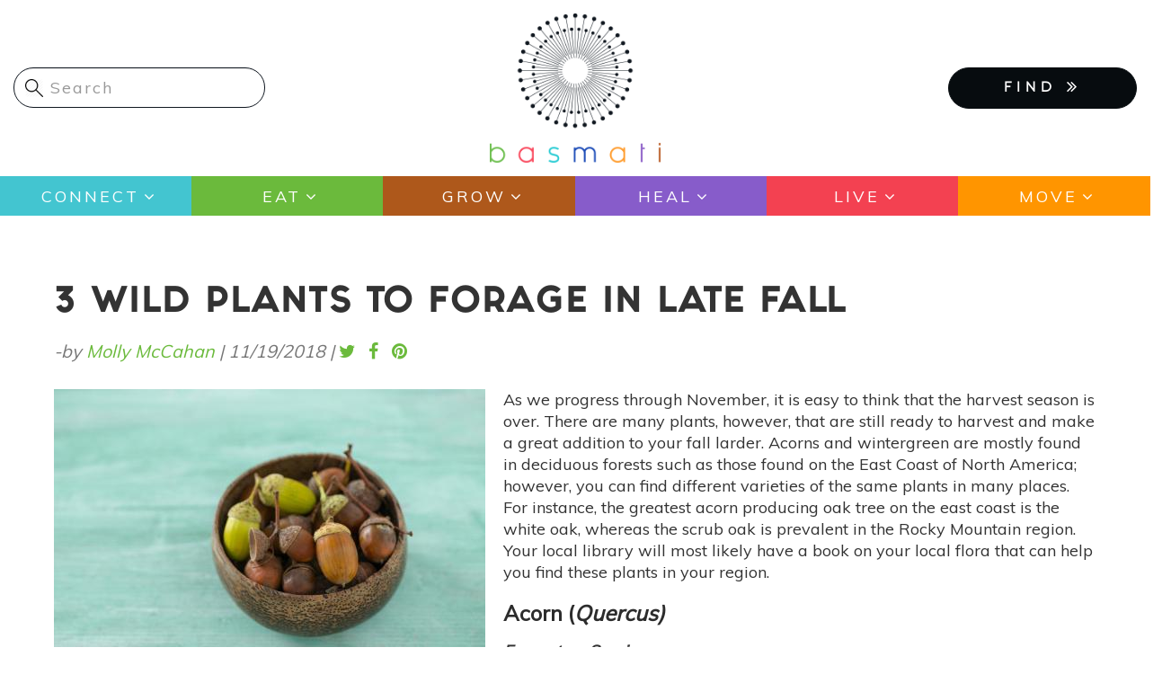

--- FILE ---
content_type: text/html; charset=UTF-8
request_url: https://basmati.com/2018/11/19/3-wild-plants-forage-late-fall
body_size: 15108
content:




<!-- THEME DEBUG -->
<!-- THEME HOOK: 'html' -->
<!-- FILE NAME SUGGESTIONS:
   ▪️ html--node--3333.html.twig
   ▪️ html--node--%.html.twig
   ▪️ html--node.html.twig
   ✅ html.html.twig
-->
<!-- 💡 BEGIN CUSTOM TEMPLATE OUTPUT from 'themes/custom/basmati/templates/system/html.html.twig' -->
<!DOCTYPE html>
<html  lang="en" dir="ltr">
  <head>
    <meta charset="utf-8" />
<script async src="https://www.googletagmanager.com/gtag/js?id=UA-74951258-1"></script>
<script>window.dataLayer = window.dataLayer || [];function gtag(){dataLayer.push(arguments)};gtag("js", new Date());gtag("set", "developer_id.dMDhkMT", true);gtag("config", "UA-74951258-1", {"groups":"default","anonymize_ip":true,"page_placeholder":"PLACEHOLDER_page_path","allow_ad_personalization_signals":false});</script>
<meta name="Generator" content="Drupal 10 (https://www.drupal.org); Commerce 2" />
<meta name="MobileOptimized" content="width" />
<meta name="HandheldFriendly" content="true" />
<meta name="viewport" content="width=device-width, initial-scale=1.0" />
<link rel="icon" href="/themes/custom/basmati/favicon.ico" type="image/vnd.microsoft.icon" />
<link rel="canonical" href="https://basmati.com/2018/11/19/3-wild-plants-forage-late-fall" />
<link rel="shortlink" href="https://basmati.com/node/3333" />

    <title>3 Wild Plants To Forage In Late Fall | Basmati</title>
    <link href="https://fonts.googleapis.com/css?family=Muli" rel="stylesheet"> 
    <link href="https://fonts.googleapis.com/css?family=Gravitas+One" rel="stylesheet">
    <link href="https://basmati.com/sites/all/themes/basmati/css/fonts.css" rel="stylesheet">
    <link rel="stylesheet" href="https://cdnjs.cloudflare.com/ajax/libs/chosen/1.5.1/chosen.min.css">
    <link rel="stylesheet" media="all" href="/core/misc/components/progress.module.css?ss7zpy" />
<link rel="stylesheet" media="all" href="/core/misc/components/ajax-progress.module.css?ss7zpy" />
<link rel="stylesheet" media="all" href="/core/modules/system/css/components/align.module.css?ss7zpy" />
<link rel="stylesheet" media="all" href="/core/modules/system/css/components/fieldgroup.module.css?ss7zpy" />
<link rel="stylesheet" media="all" href="/core/modules/system/css/components/container-inline.module.css?ss7zpy" />
<link rel="stylesheet" media="all" href="/core/modules/system/css/components/clearfix.module.css?ss7zpy" />
<link rel="stylesheet" media="all" href="/core/modules/system/css/components/details.module.css?ss7zpy" />
<link rel="stylesheet" media="all" href="/core/modules/system/css/components/hidden.module.css?ss7zpy" />
<link rel="stylesheet" media="all" href="/core/modules/system/css/components/item-list.module.css?ss7zpy" />
<link rel="stylesheet" media="all" href="/core/modules/system/css/components/js.module.css?ss7zpy" />
<link rel="stylesheet" media="all" href="/core/modules/system/css/components/nowrap.module.css?ss7zpy" />
<link rel="stylesheet" media="all" href="/core/modules/system/css/components/position-container.module.css?ss7zpy" />
<link rel="stylesheet" media="all" href="/core/modules/system/css/components/reset-appearance.module.css?ss7zpy" />
<link rel="stylesheet" media="all" href="/core/modules/system/css/components/resize.module.css?ss7zpy" />
<link rel="stylesheet" media="all" href="/core/modules/system/css/components/system-status-counter.css?ss7zpy" />
<link rel="stylesheet" media="all" href="/core/modules/system/css/components/system-status-report-counters.css?ss7zpy" />
<link rel="stylesheet" media="all" href="/core/modules/system/css/components/system-status-report-general-info.css?ss7zpy" />
<link rel="stylesheet" media="all" href="/core/modules/system/css/components/tablesort.module.css?ss7zpy" />
<link rel="stylesheet" media="all" href="/core/modules/views/css/views.module.css?ss7zpy" />
<link rel="stylesheet" media="all" href="/modules/contrib/colorbox/styles/default/colorbox_style.css?ss7zpy" />
<link rel="stylesheet" media="all" href="/modules/contrib/webform/modules/webform_bootstrap/css/webform_bootstrap.css?ss7zpy" />
<link rel="stylesheet" media="all" href="https://cdn.jsdelivr.net/npm/entreprise7pro-bootstrap@3.4.4/dist/css/bootstrap.css" integrity="sha256-oIKN8wJxs91dJwiCIX3nERmgGS27tDFdAG5Xh2xK9n8=" crossorigin="anonymous" />
<link rel="stylesheet" media="all" href="https://cdn.jsdelivr.net/npm/@unicorn-fail/drupal-bootstrap-styles@0.0.2/dist/3.1.1/7.x-3.x/drupal-bootstrap.css" integrity="sha512-ys0R7vWvMqi0PjJvf7827YdAhjeAfzLA3DHX0gE/sPUYqbN/sxO6JFzZLvc/wazhj5utAy7rECg1qXQKIEZOfA==" crossorigin="anonymous" />
<link rel="stylesheet" media="all" href="https://cdn.jsdelivr.net/npm/@unicorn-fail/drupal-bootstrap-styles@0.0.2/dist/3.1.1/8.x-3.x/drupal-bootstrap.css" integrity="sha512-ixuOBF5SPFLXivQ0U4/J9sQbZ7ZjmBzciWMBNUEudf6sUJ6ph2zwkpFkoUrB0oUy37lxP4byyHasSpA4rZJSKg==" crossorigin="anonymous" />
<link rel="stylesheet" media="all" href="https://cdn.jsdelivr.net/npm/@unicorn-fail/drupal-bootstrap-styles@0.0.2/dist/3.2.0/7.x-3.x/drupal-bootstrap.css" integrity="sha512-MiCziWBODHzeWsTWg4TMsfyWWoMltpBKnf5Pf5QUH9CXKIVeGpEsHZZ4NiWaJdgqpDzU/ahNWaW80U1ZX99eKw==" crossorigin="anonymous" />
<link rel="stylesheet" media="all" href="https://cdn.jsdelivr.net/npm/@unicorn-fail/drupal-bootstrap-styles@0.0.2/dist/3.2.0/8.x-3.x/drupal-bootstrap.css" integrity="sha512-US+XMOdYSqB2lE8RSbDjBb/r6eTTAv7ydpztf8B7hIWSlwvzQDdaAGun5M4a6GRjCz+BIZ6G43l+UolR+gfLFQ==" crossorigin="anonymous" />
<link rel="stylesheet" media="all" href="https://cdn.jsdelivr.net/npm/@unicorn-fail/drupal-bootstrap-styles@0.0.2/dist/3.3.1/7.x-3.x/drupal-bootstrap.css" integrity="sha512-3gQUt+MI1o8v7eEveRmZzYx6fsIUJ6bRfBLMaUTzdmNQ/1vTWLpNPf13Tcrf7gQ9iHy9A9QjXKxRGoXEeiQnPA==" crossorigin="anonymous" />
<link rel="stylesheet" media="all" href="https://cdn.jsdelivr.net/npm/@unicorn-fail/drupal-bootstrap-styles@0.0.2/dist/3.3.1/8.x-3.x/drupal-bootstrap.css" integrity="sha512-AwNfHm/YKv4l+2rhi0JPat+4xVObtH6WDxFpUnGXkkNEds3OSnCNBSL9Ygd/jQj1QkmHgod9F5seqLErhbQ6/Q==" crossorigin="anonymous" />
<link rel="stylesheet" media="all" href="https://cdn.jsdelivr.net/npm/@unicorn-fail/drupal-bootstrap-styles@0.0.2/dist/3.4.0/8.x-3.x/drupal-bootstrap.css" integrity="sha512-j4mdyNbQqqp+6Q/HtootpbGoc2ZX0C/ktbXnauPFEz7A457PB6le79qasOBVcrSrOBtGAm0aVU2SOKFzBl6RhA==" crossorigin="anonymous" />
<link rel="stylesheet" media="all" href="/themes/custom/basmati/css/font-awesome.min.css?ss7zpy" />
<link rel="stylesheet" media="all" href="/themes/custom/basmati/css/fonts.css?ss7zpy" />
<link rel="stylesheet" media="all" href="/themes/custom/basmati/css/global.css?ss7zpy" />
<link rel="stylesheet" media="all" href="/themes/custom/basmati/css/style.css?ss7zpy" />

    
        
    <!-- Global site tag (gtag.js) - AdWords: 827376869 -->
    <script async src="https://www.googletagmanager.com/gtag/js?id=AW-827376869"></script>
    <script>
      window.dataLayer = window.dataLayer || [];
      function gtag(){dataLayer.push(arguments);}
      gtag('js', new Date());
      gtag('config', 'AW-827376869');
    </script>

  </head>
  <body class="page-node-3333 path-node page-node-type-article navbar-is-static-top has-glyphicons">
    <!-- Google Tag Manager (noscript) -->
    <noscript><iframe src="https://www.googletagmanager.com/ns.html?id=AW-827376869"
    height="0" width="0" style="display:none;visibility:hidden"></iframe>
    </noscript>
    <!-- End Google Tag Manager (noscript) -->
    <!-- Facebook Pixel Code -->
    <script>
      !function(f,b,e,v,n,t,s)
      {if(f.fbq)return;n=f.fbq=function(){n.callMethod?
      n.callMethod.apply(n,arguments):n.queue.push(arguments)};
      if(!f._fbq)f._fbq=n;n.push=n;n.loaded=!0;n.version='2.0';
      n.queue=[];t=b.createElement(e);t.async=!0;
      t.src=v;s=b.getElementsByTagName(e)[0];
      s.parentNode.insertBefore(t,s)}(window, document,'script',
      'https://connect.facebook.net/en_US/fbevents.js');
      fbq('init', '277585449657891'); 
      fbq('track', 'PageView');
    </script>
    <noscript><img height="1" width="1" style="display:none" src="https://www.facebook.com/tr?id=277585449657891&ev=PageView&noscript=1" /></noscript>
    <!-- End Facebook Pixel Code -->

    <a href="#main-content" class="visually-hidden focusable skip-link">
      Skip to main content
    </a>
    
    

<!-- THEME DEBUG -->
<!-- THEME HOOK: 'off_canvas_page_wrapper' -->
<!-- BEGIN OUTPUT from 'core/modules/system/templates/off-canvas-page-wrapper.html.twig' -->
  <div class="dialog-off-canvas-main-canvas" data-off-canvas-main-canvas>
    

<!-- THEME DEBUG -->
<!-- THEME HOOK: 'page' -->
<!-- FILE NAME SUGGESTIONS:
   ▪️ page--node--3333.html.twig
   ▪️ page--node--%.html.twig
   ▪️ page--node.html.twig
   ✅ page.html.twig
-->
<!-- 💡 BEGIN CUSTOM TEMPLATE OUTPUT from 'themes/custom/basmati/templates/system/page.html.twig' -->
          <header class="navbar navbar-default navbar-static-top" id="navbar" role="banner">
              <div class="container-fluid">
            <div class="row"><!-- row -->

	<div class="col-xs-6 col-xs-push-6 col-sm-4 col-sm-push-4">
                            <div class="basmati-logo col">
                    

<!-- THEME DEBUG -->
<!-- THEME HOOK: 'region' -->
<!-- FILE NAME SUGGESTIONS:
   ▪️ region--site-branding.html.twig
   ✅ region.html.twig
-->
<!-- BEGIN OUTPUT from 'themes/contrib/bootstrap/templates/system/region.html.twig' -->
  <div class="region region-site-branding">
    

<!-- THEME DEBUG -->
<!-- THEME HOOK: 'block' -->
<!-- FILE NAME SUGGESTIONS:
   ▪️ block--basmati-branding.html.twig
   ✅ block--system-branding-block.html.twig
   ▪️ block--system.html.twig
   ▪️ block.html.twig
-->
<!-- BEGIN OUTPUT from 'themes/contrib/bootstrap/templates/block/block--system-branding-block.html.twig' -->
      <a class="logo navbar-btn pull-left" href="/" title="Home" rel="home">
      <img src="/themes/custom/basmati/logo.png" alt="Home" />
    </a>
      
<!-- END OUTPUT from 'themes/contrib/bootstrap/templates/block/block--system-branding-block.html.twig' -->


  </div>

<!-- END OUTPUT from 'themes/contrib/bootstrap/templates/system/region.html.twig' -->


                </div>
            	</div><!-- EOF: .col -->

	<div class="col-xs-6 col-xs-pull-6 col-sm-4 col-sm-push-4">
            <div class="menu-mobile">
                <button type="button" class="navbar-toggle" data-toggle="collapse" data-target="#navbar-collapse" aria-expanded="false">
                  <span class="sr-only">Toggle navigation</span>
                  <span class="icon-bar"></span>
                  <span class="icon-bar"></span>
                  <span class="icon-bar"></span>
                </button>
            </div><!-- /.menu-mobile -->
            <div class="clear"></div>

            <div class="findmenu-wrapper finda-menus">
                <ul class="finda-nav">
    <li><a href="#" class="findabtn" role="button">FIND <i class="fa fa-angle-double-right" aria-hidden="true"></i></a>
    <ul class="findamenu">
	<li class="leaf first"><a href="/event">Events</a></li>
        <li class="leaf"><a href="/practitioners">Practitioners</a></li>
        <li class="leaf last"><a href="/studio">Studios</a></li>
    </ul>
    </li>
</ul>            </div><!-- /findmenu-wrapper -->
	</div>

        <div class="col-xs-12 col-sm-4 col-sm-pull-8">
                            

<!-- THEME DEBUG -->
<!-- THEME HOOK: 'region' -->
<!-- FILE NAME SUGGESTIONS:
   ▪️ region--site-search.html.twig
   ✅ region.html.twig
-->
<!-- BEGIN OUTPUT from 'themes/contrib/bootstrap/templates/system/region.html.twig' -->
  <div class="region region-site-search">
    

<!-- THEME DEBUG -->
<!-- THEME HOOK: 'block' -->
<!-- FILE NAME SUGGESTIONS:
   ▪️ block--searchform.html.twig
   ▪️ block--search-form-block.html.twig
   ✅ block--search.html.twig
   ▪️ block.html.twig
-->
<!-- BEGIN OUTPUT from 'themes/contrib/bootstrap/templates/block/block--search.html.twig' -->
<div class="search-block-form block block-search block-search-form-block" data-drupal-selector="search-block-form" id="block-searchform" role="search">
  
    
      

<!-- THEME DEBUG -->
<!-- THEME HOOK: 'form' -->
<!-- BEGIN OUTPUT from 'core/modules/system/templates/form.html.twig' -->
<form action="/search/node" method="get" id="search-block-form" accept-charset="UTF-8">
  

<!-- THEME DEBUG -->
<!-- THEME HOOK: 'form_element' -->
<!-- BEGIN OUTPUT from 'themes/contrib/bootstrap/templates/input/form-element.html.twig' -->
<div class="form-item js-form-item form-type-search js-form-type-search form-item-keys js-form-item-keys form-no-label form-group">
      

<!-- THEME DEBUG -->
<!-- THEME HOOK: 'form_element_label' -->
<!-- BEGIN OUTPUT from 'themes/contrib/bootstrap/templates/input/form-element-label.html.twig' -->
<label for="edit-keys" class="control-label sr-only">Search</label>
<!-- END OUTPUT from 'themes/contrib/bootstrap/templates/input/form-element-label.html.twig' -->


  
  
  

<!-- THEME DEBUG -->
<!-- THEME HOOK: 'input__search' -->
<!-- FILE NAME SUGGESTIONS:
   ▪️ input--search.html.twig
   ▪️ input--form-control--search.html.twig
   ✅ input--form-control.html.twig
   ▪️ input.html.twig
-->
<!-- BEGIN OUTPUT from 'themes/contrib/bootstrap/templates/input/input--form-control.html.twig' -->
<div class="input-group"><input title="Enter the terms you wish to search for." data-drupal-selector="edit-keys" class="form-search form-control" placeholder="Search" type="search" id="edit-keys" name="keys" value="" size="15" maxlength="128" data-toggle="tooltip" /><span class="input-group-btn"><!-- THEME DEBUG --><!-- THEME HOOK: 'input__submit' --><!-- FILE NAME SUGGESTIONS:
   ▪️ input--submit.html.twig
   ▪️ input--button--submit.html.twig
   ✅ input--button.html.twig
   ▪️ input.html.twig
--><!-- BEGIN OUTPUT from 'themes/contrib/bootstrap/templates/input/input--button.html.twig' --><button type="submit" value="Search" class="button js-form-submit form-submit btn-primary btn icon-only"><span class="sr-only">Search</span><span class="icon glyphicon glyphicon-search" aria-hidden="true"></span></button><!-- END OUTPUT from 'themes/contrib/bootstrap/templates/input/input--button.html.twig' --></span></div>
<!-- END OUTPUT from 'themes/contrib/bootstrap/templates/input/input--form-control.html.twig' -->



  
  
  </div>

<!-- END OUTPUT from 'themes/contrib/bootstrap/templates/input/form-element.html.twig' -->



<!-- THEME DEBUG -->
<!-- THEME HOOK: 'container' -->
<!-- BEGIN OUTPUT from 'themes/contrib/bootstrap/templates/system/container.html.twig' -->
<div class="form-actions form-group js-form-wrapper form-wrapper" data-drupal-selector="edit-actions" id="edit-actions"></div>

<!-- END OUTPUT from 'themes/contrib/bootstrap/templates/system/container.html.twig' -->


</form>

<!-- END OUTPUT from 'core/modules/system/templates/form.html.twig' -->


  </div>

<!-- END OUTPUT from 'themes/contrib/bootstrap/templates/block/block--search.html.twig' -->


  </div>

<!-- END OUTPUT from 'themes/contrib/bootstrap/templates/system/region.html.twig' -->


            	</div>

      </div><!-- EOF: .row -->
      
              </div>
      
            <div class="menu-area clearfix">
        <div id="navbar-collapse" class="navbar-collapse">
	  <div class="menu-main-menu-container main-menu">

<!-- THEME DEBUG -->
<!-- THEME HOOK: 'region' -->
<!-- FILE NAME SUGGESTIONS:
   ▪️ region--navigation-collapsible.html.twig
   ✅ region.html.twig
-->
<!-- BEGIN OUTPUT from 'themes/contrib/bootstrap/templates/system/region.html.twig' -->
  <div class="region region-navigation-collapsible">
    

<!-- THEME DEBUG -->
<!-- THEME HOOK: 'block' -->
<!-- FILE NAME SUGGESTIONS:
   ▪️ block--basmati-main-menu.html.twig
   ✅ block--system-menu-block--main.html.twig
   ▪️ block--system-menu-block.html.twig
   ▪️ block--system.html.twig
   ▪️ block.html.twig
-->
<!-- BEGIN OUTPUT from 'themes/contrib/bootstrap/templates/block/block--system-menu-block--main.html.twig' -->
<nav role="navigation" aria-labelledby="block-basmati-main-menu-menu" id="block-basmati-main-menu">
            <h2 class="sr-only" id="block-basmati-main-menu-menu">Main navigation</h2>

      

<!-- THEME DEBUG -->
<!-- THEME HOOK: 'menu__main' -->
<!-- FILE NAME SUGGESTIONS:
   ✅ menu--main.html.twig
   ✅ menu--main.html.twig
   ▪️ menu.html.twig
-->
<!-- BEGIN OUTPUT from 'themes/contrib/bootstrap/templates/menu/menu--main.html.twig' -->

      <ul class="menu menu--main nav navbar-nav">
                      <li class="expanded first">
                                                                    <a href="/category/connect" class="dropdown-toggle" data-drupal-link-system-path="taxonomy/term/7680">Connect <span class="caret"></span></a>
                        <ul class="menu">
                      <li class="first">
                                        <a href="/category/chats" data-drupal-link-system-path="taxonomy/term/10452">Chats</a>
              </li>
                      <li>
                                        <a href="/tags/astrology-0" data-drupal-link-system-path="taxonomy/term/215">Astrology</a>
              </li>
                      <li class="last">
                                        <a href="/tags/meditation" data-drupal-link-system-path="taxonomy/term/50">Meditation</a>
              </li>
        </ul>
  
              </li>
                      <li class="expanded">
                                                                    <a href="/category/eat" class="dropdown-toggle" data-drupal-link-system-path="taxonomy/term/617">Eat <span class="caret"></span></a>
                        <ul class="menu">
                      <li class="first">
                                        <a href="/tags/recipes" data-drupal-link-system-path="taxonomy/term/390">Recipes</a>
              </li>
                      <li>
                                        <a href="/tags/superfoods" data-drupal-link-system-path="taxonomy/term/605">Superfoods</a>
              </li>
                      <li class="last">
                                        <a href="/tags/food-medicine" data-drupal-link-system-path="taxonomy/term/1549">Food as Medicine</a>
              </li>
        </ul>
  
              </li>
                      <li class="expanded">
                                                                    <a href="/category/grow" class="dropdown-toggle" data-drupal-link-system-path="taxonomy/term/575">Grow <span class="caret"></span></a>
                        <ul class="menu">
                      <li class="first">
                                        <a href="/tags/gardening" data-drupal-link-system-path="taxonomy/term/391">Gardening</a>
              </li>
                      <li class="last">
                                        <a href="/tags/farming" data-drupal-link-system-path="taxonomy/term/627">Sustainable Farming</a>
              </li>
        </ul>
  
              </li>
                      <li class="expanded">
                                                                    <a href="/category/heal" class="dropdown-toggle" data-drupal-link-system-path="taxonomy/term/604">Heal <span class="caret"></span></a>
                        <ul class="menu">
                      <li class="first">
                                        <a href="/category/ayurveda" data-drupal-link-system-path="taxonomy/term/7726">Ayurveda</a>
              </li>
                      <li>
                                        <a href="/tags/essential-oils" data-drupal-link-system-path="taxonomy/term/248">Essential Oils</a>
              </li>
                      <li class="last">
                                        <a href="/tags/natural-remedies" data-drupal-link-system-path="taxonomy/term/2033">Natural Remedies</a>
              </li>
        </ul>
  
              </li>
                      <li class="expanded">
                                                                    <a href="/live" class="dropdown-toggle" data-drupal-link-system-path="live">Live <span class="caret"></span></a>
                        <ul class="menu">
                      <li class="first">
                                        <a href="/category/beauty" data-drupal-link-system-path="taxonomy/term/7850">Beauty</a>
              </li>
                      <li>
                                        <a href="/category/pets" data-drupal-link-system-path="taxonomy/term/7438">Pets</a>
              </li>
                      <li class="last">
                                        <a href="/category/home" data-drupal-link-system-path="taxonomy/term/551">Home</a>
              </li>
        </ul>
  
              </li>
                      <li class="expanded last">
                                                                    <a href="/category/move" class="dropdown-toggle" data-drupal-link-system-path="taxonomy/term/521">Move <span class="caret"></span></a>
                        <ul class="menu">
                      <li class="first last">
                                        <a href="/tags/yoga" data-drupal-link-system-path="taxonomy/term/48">Yoga</a>
              </li>
        </ul>
  
              </li>
        </ul>
  

<!-- END OUTPUT from 'themes/contrib/bootstrap/templates/menu/menu--main.html.twig' -->


  </nav>

<!-- END OUTPUT from 'themes/contrib/bootstrap/templates/block/block--system-menu-block--main.html.twig' -->


  </div>

<!-- END OUTPUT from 'themes/contrib/bootstrap/templates/system/region.html.twig' -->

</div>
	</div>
      </div><!-- EOF: .menu-area -->
            
    </header>
  


  <div role="main" class="main-container container js-quickedit-main-content">
        
    <div class="row">

            
                  
            
                  <section class="col-sm-12">

                                      <div class="highlighted">

<!-- THEME DEBUG -->
<!-- THEME HOOK: 'region' -->
<!-- FILE NAME SUGGESTIONS:
   ▪️ region--highlighted.html.twig
   ✅ region.html.twig
-->
<!-- BEGIN OUTPUT from 'themes/contrib/bootstrap/templates/system/region.html.twig' -->
  <div class="region region-highlighted">
    

<!-- THEME DEBUG -->
<!-- THEME HOOK: 'block' -->
<!-- FILE NAME SUGGESTIONS:
   ▪️ block--basmati-messages.html.twig
   ✅ block--system-messages-block.html.twig
   ▪️ block--system.html.twig
   ▪️ block.html.twig
-->
<!-- BEGIN OUTPUT from 'core/modules/system/templates/block--system-messages-block.html.twig' -->
<div data-drupal-messages-fallback class="hidden"></div>

<!-- END OUTPUT from 'core/modules/system/templates/block--system-messages-block.html.twig' -->


  </div>

<!-- END OUTPUT from 'themes/contrib/bootstrap/templates/system/region.html.twig' -->

</div>
                  
                                      

<!-- THEME DEBUG -->
<!-- THEME HOOK: 'region' -->
<!-- FILE NAME SUGGESTIONS:
   ▪️ region--help.html.twig
   ✅ region.html.twig
-->
<!-- BEGIN OUTPUT from 'themes/contrib/bootstrap/templates/system/region.html.twig' -->

<!-- END OUTPUT from 'themes/contrib/bootstrap/templates/system/region.html.twig' -->


                          
                                      

<!-- THEME DEBUG -->
<!-- THEME HOOK: 'region' -->
<!-- FILE NAME SUGGESTIONS:
   ▪️ region--page-title.html.twig
   ✅ region.html.twig
-->
<!-- BEGIN OUTPUT from 'themes/contrib/bootstrap/templates/system/region.html.twig' -->
  <div class="region region-page-title">
    

<!-- THEME DEBUG -->
<!-- THEME HOOK: 'block' -->
<!-- FILE NAME SUGGESTIONS:
   ▪️ block--basmati-page-title.html.twig
   ✅ block--page-title-block.html.twig
   ▪️ block--core.html.twig
   ▪️ block.html.twig
-->
<!-- BEGIN OUTPUT from 'themes/contrib/bootstrap/templates/block/block--page-title-block.html.twig' -->
  

<!-- THEME DEBUG -->
<!-- THEME HOOK: 'page_title' -->
<!-- 💡 BEGIN CUSTOM TEMPLATE OUTPUT from 'themes/custom/basmati/templates/system/page-title.html.twig' -->
  <h1 class="page-header">

<!-- THEME DEBUG -->
<!-- THEME HOOK: 'field' -->
<!-- FILE NAME SUGGESTIONS:
   ▪️ field--node--title--article.html.twig
   ✅ field--node--title.html.twig
   ▪️ field--node--article.html.twig
   ▪️ field--title.html.twig
   ▪️ field--string.html.twig
   ▪️ field.html.twig
-->
<!-- BEGIN OUTPUT from 'core/modules/node/templates/field--node--title.html.twig' -->

<span>3 Wild Plants To Forage In Late Fall</span>

<!-- END OUTPUT from 'core/modules/node/templates/field--node--title.html.twig' -->

</h1>

<!-- END CUSTOM TEMPLATE OUTPUT from 'themes/custom/basmati/templates/system/page-title.html.twig' -->



<!-- END OUTPUT from 'themes/contrib/bootstrap/templates/block/block--page-title-block.html.twig' -->


  </div>

<!-- END OUTPUT from 'themes/contrib/bootstrap/templates/system/region.html.twig' -->


                          
                                      

<!-- THEME DEBUG -->
<!-- THEME HOOK: 'region' -->
<!-- FILE NAME SUGGESTIONS:
   ▪️ region--tabs.html.twig
   ✅ region.html.twig
-->
<!-- BEGIN OUTPUT from 'themes/contrib/bootstrap/templates/system/region.html.twig' -->

<!-- END OUTPUT from 'themes/contrib/bootstrap/templates/system/region.html.twig' -->


                          

                          <a id="main-content"></a>
          

<!-- THEME DEBUG -->
<!-- THEME HOOK: 'region' -->
<!-- FILE NAME SUGGESTIONS:
   ▪️ region--content.html.twig
   ✅ region.html.twig
-->
<!-- BEGIN OUTPUT from 'themes/contrib/bootstrap/templates/system/region.html.twig' -->
  <div class="region region-content">
    

<!-- THEME DEBUG -->
<!-- THEME HOOK: 'block' -->
<!-- FILE NAME SUGGESTIONS:
   ▪️ block--basmati-content.html.twig
   ▪️ block--system-main-block.html.twig
   ✅ block--system.html.twig
   ▪️ block.html.twig
-->
<!-- BEGIN OUTPUT from 'themes/contrib/bootstrap/templates/block/block--system.html.twig' -->
  

<!-- THEME DEBUG -->
<!-- THEME HOOK: 'node' -->
<!-- FILE NAME SUGGESTIONS:
   ▪️ node--3333--full.html.twig
   ▪️ node--3333.html.twig
   ▪️ node--article--full.html.twig
   ✅ node--article.html.twig
   ▪️ node--full.html.twig
   ▪️ node.html.twig
-->
<!-- 💡 BEGIN CUSTOM TEMPLATE OUTPUT from 'themes/custom/basmati/templates/node/node--article.html.twig' -->
<article data-history-node-id="3333" class="article full clearfix node article">

  
    

      <footer>
      

<!-- THEME DEBUG -->
<!-- THEME HOOK: 'user' -->
<!-- FILE NAME SUGGESTIONS:
   ▪️ user--compact.html.twig
   ✅ user.html.twig
-->
<!-- BEGIN OUTPUT from 'core/modules/user/templates/user.html.twig' -->
<article>
  </article>

<!-- END OUTPUT from 'core/modules/user/templates/user.html.twig' -->


      <div class="author">
        

<!-- THEME DEBUG -->
<!-- THEME HOOK: 'container' -->
<!-- BEGIN OUTPUT from 'themes/contrib/bootstrap/templates/system/container.html.twig' -->
<div class="views-element-container form-group">

<!-- THEME DEBUG -->
<!-- THEME HOOK: 'views_view' -->
<!-- BEGIN OUTPUT from 'themes/contrib/bootstrap/templates/views/views-view.html.twig' -->
<div class="view view-articles view-id-articles view-display-id-block_6 js-view-dom-id-d4054dd92ff1730c5d2366e69d37f5e4d49b52177debe3ad1875efd78892312a">
  
    
      
      <div class="view-content">
      

<!-- THEME DEBUG -->
<!-- THEME HOOK: 'container' -->
<!-- BEGIN OUTPUT from 'themes/contrib/bootstrap/templates/system/container.html.twig' -->
<div data-drupal-views-infinite-scroll-content-wrapper class="views-infinite-scroll-content-wrapper clearfix form-group">

<!-- THEME DEBUG -->
<!-- THEME HOOK: 'views_view_unformatted' -->
<!-- BEGIN OUTPUT from 'core/modules/views/templates/views-view-unformatted.html.twig' -->
    <div class="views-row">

<!-- THEME DEBUG -->
<!-- THEME HOOK: 'views_view_fields' -->
<!-- BEGIN OUTPUT from 'core/modules/views/templates/views-view-fields.html.twig' -->
<div class="views-field views-field-nothing">

<!-- THEME DEBUG -->
<!-- THEME HOOK: 'views_view_field' -->
<!-- BEGIN OUTPUT from 'core/modules/views/templates/views-view-field.html.twig' -->
<div class="article-author">
	<div class="submitted col">-by <span class="guest-author visually-not-hidden"><a href="#" data-toggle="modal" data-target="#article-author-modal" class="applegreenf">Molly McCahan </a></span><span class="visually-not-hidden"></span> | <span class="created">




<time datetime="2018-11-19T16:49:14+00:00">11/19/2018</time>



</span> |</div>
	<div class="share-it col">
		<ul>
			<li><a href="https://twitter.com/intent/tweet?text=3 Wild Plants To Forage In Late Fall &amp;url=https://basmati.com/2018/11/19/3-wild-plants-forage-late-fall" class="applegreenf" target="_blank"><i class="fa fa-twitter"></i></a></li>
      		<li><a href="https://www.facebook.com/sharer/sharer.php?u=https://basmati.com/2018/11/19/3-wild-plants-forage-late-fall" class="applegreenf" target="_blank"><i class="fa fa-facebook"></i></a></li>
      		<li><a href="https://www.pinterest.com/pin/create/button/?url=https://basmati.com/2018/11/19/3-wild-plants-forage-late-fall&amp;media=https://basmati.com/sites/default/files/styles/article_image_370x300/public/2020-08/shutterstock_1182336745.jpg?itok=BrrGjIpS&amp;description=3 Wild Plants To Forage In Late Fall" class="applegreenf" target="_blank"><i class="fa fa-pinterest"></i></a></li>
		</ul>
	</div>
</div>
<!-- END OUTPUT from 'core/modules/views/templates/views-view-field.html.twig' -->

</div>
<!-- END OUTPUT from 'core/modules/views/templates/views-view-fields.html.twig' -->

</div>

<!-- END OUTPUT from 'core/modules/views/templates/views-view-unformatted.html.twig' -->

</div>

<!-- END OUTPUT from 'themes/contrib/bootstrap/templates/system/container.html.twig' -->


    </div>
  
      

<!-- THEME DEBUG -->
<!-- THEME HOOK: 'views_infinite_scroll_pager' -->
<!-- BEGIN OUTPUT from 'modules/contrib/views_infinite_scroll/templates/views-infinite-scroll-pager.html.twig' -->


<!-- END OUTPUT from 'modules/contrib/views_infinite_scroll/templates/views-infinite-scroll-pager.html.twig' -->


          </div>

<!-- END OUTPUT from 'themes/contrib/bootstrap/templates/views/views-view.html.twig' -->

</div>

<!-- END OUTPUT from 'themes/contrib/bootstrap/templates/system/container.html.twig' -->


        <div class="modal fade article-author-popup" id="article-author-modal">
            <div class="modal-dialog modal-lg modal-xl">
                <div class="modal-content">
                <div class="modal-header"><button type="button" class="close" data-dismiss="modal" aria-hidden="true">×</button></div>
                <div class="modal-body">
                    

<!-- THEME DEBUG -->
<!-- THEME HOOK: 'container' -->
<!-- BEGIN OUTPUT from 'themes/contrib/bootstrap/templates/system/container.html.twig' -->
<div class="views-element-container form-group">

<!-- THEME DEBUG -->
<!-- THEME HOOK: 'views_view' -->
<!-- BEGIN OUTPUT from 'themes/contrib/bootstrap/templates/views/views-view.html.twig' -->
<div class="view view-articles view-id-articles view-display-id-block_7 js-view-dom-id-562ba0ec83197ce49fc33feaf538d05e9959d143b691ce83b44d742a1db3e425">
  
    
      
      <div class="view-content">
      

<!-- THEME DEBUG -->
<!-- THEME HOOK: 'container' -->
<!-- BEGIN OUTPUT from 'themes/contrib/bootstrap/templates/system/container.html.twig' -->
<div data-drupal-views-infinite-scroll-content-wrapper class="views-infinite-scroll-content-wrapper clearfix form-group">

<!-- THEME DEBUG -->
<!-- THEME HOOK: 'views_view_unformatted' -->
<!-- BEGIN OUTPUT from 'core/modules/views/templates/views-view-unformatted.html.twig' -->
    <div class="views-row">

<!-- THEME DEBUG -->
<!-- THEME HOOK: 'views_view_fields' -->
<!-- BEGIN OUTPUT from 'core/modules/views/templates/views-view-fields.html.twig' -->
<div class="views-field views-field-field-facebook">

<!-- THEME DEBUG -->
<!-- THEME HOOK: 'views_view_field' -->
<!-- BEGIN OUTPUT from 'core/modules/views/templates/views-view-field.html.twig' -->
<a href="https://www.facebook.com/mmccahan" target="_blank"><span class="fa fa-facebook fa-lg"></span></a>
<!-- END OUTPUT from 'core/modules/views/templates/views-view-field.html.twig' -->

</div><div class="views-field views-field-nothing">

<!-- THEME DEBUG -->
<!-- THEME HOOK: 'views_view_field' -->
<!-- BEGIN OUTPUT from 'core/modules/views/templates/views-view-field.html.twig' -->
<div class="row">
	<div class="col-sm-5">
		<div class="image">




  









<img loading="lazy" src="/sites/default/files/styles/article_image_370x300/public/2020-08/Capture.PNG?itok=u-AJlqiq" class="img-responsive" />











</div>
		<div class="follow-us">
		<ul>
			<li class="facebook"><a href="https://www.facebook.com/mmccahan" target="_blank"><span class="fa fa-facebook fa-lg"></span></a></li>
			
			 
			<li class="instagram"><a href="https://www.instagram.com/mollymccahan" target="_blank"><span class="fa fa-instagram fa-lg"></span></a></li>
			<li class="email"><a href="mailto:molly.mccahan@gmail.com" target="_blank"><span class="fa fa-envelope"></span></a></li>
		</ul>
		</div>
		<div class="website"><a href="http://www.receiving-time.com">http://www.receiving-time.com</a></div>
		<div class="see-all-article desktop"><h5><a href="/contributor/molly-mccahan" hreflang="en">SEE ALL ARTICLES</a></h5></div>
	</div>
	<div class="col-sm-7">
		<h2><a href="/contributor/molly-mccahan" hreflang="en">Molly McCahan </a></h2>
		<div class="body"><p>Molly is a native of New Hampshire, where she grew up among the mountains and her mother’s garden. She is a graduate of the University of New Hampshire with a B.A. in Music Theory and EcoGastronomy. Since graduating, she has become a Permaculture Landscape designer, backpacker, climber, photographer, and writer. She additionally has extensive experience working with children in the outdoors ranging New Hampshire to Montana and Colorado. She loves spending time with people in the outdoors and working to cultivate a deep love of the environment in all people.</p>
</div>
		<div class="see-all-article mobile"><h5><a href="/contributor/molly-mccahan" hreflang="en">SEE ALL ARTICLES</a></h5></div>
	</div>
</div>
<!-- END OUTPUT from 'core/modules/views/templates/views-view-field.html.twig' -->

</div>
<!-- END OUTPUT from 'core/modules/views/templates/views-view-fields.html.twig' -->

</div>

<!-- END OUTPUT from 'core/modules/views/templates/views-view-unformatted.html.twig' -->

</div>

<!-- END OUTPUT from 'themes/contrib/bootstrap/templates/system/container.html.twig' -->


    </div>
  
      

<!-- THEME DEBUG -->
<!-- THEME HOOK: 'views_infinite_scroll_pager' -->
<!-- BEGIN OUTPUT from 'modules/contrib/views_infinite_scroll/templates/views-infinite-scroll-pager.html.twig' -->


<!-- END OUTPUT from 'modules/contrib/views_infinite_scroll/templates/views-infinite-scroll-pager.html.twig' -->


          </div>

<!-- END OUTPUT from 'themes/contrib/bootstrap/templates/views/views-view.html.twig' -->

</div>

<!-- END OUTPUT from 'themes/contrib/bootstrap/templates/system/container.html.twig' -->


                </div>
                <div class="modal-footer"></div>
                </div>
            </div>
        </div>
        
      </div>
    </footer>
  
  <div class="content">
    

<!-- THEME DEBUG -->
<!-- THEME HOOK: 'field' -->
<!-- FILE NAME SUGGESTIONS:
   ▪️ field--node--field-image--article.html.twig
   ▪️ field--node--field-image.html.twig
   ▪️ field--node--article.html.twig
   ▪️ field--field-image.html.twig
   ▪️ field--image.html.twig
   ✅ field.html.twig
-->
<!-- BEGIN OUTPUT from 'themes/contrib/bootstrap/templates/field/field.html.twig' -->

            <div class="field field--name-field-image field--type-image field--label-hidden field--item">

<!-- THEME DEBUG -->
<!-- THEME HOOK: 'image_formatter' -->
<!-- BEGIN OUTPUT from 'core/modules/image/templates/image-formatter.html.twig' -->
  

<!-- THEME DEBUG -->
<!-- THEME HOOK: 'image_style' -->
<!-- BEGIN OUTPUT from 'core/modules/image/templates/image-style.html.twig' -->


<!-- THEME DEBUG -->
<!-- THEME HOOK: 'image' -->
<!-- BEGIN OUTPUT from 'themes/contrib/bootstrap/templates/system/image.html.twig' -->
<img loading="lazy" src="/sites/default/files/styles/large/public/2020-08/shutterstock_1182336745.jpg?itok=mycvEBhs" class="img-responsive" />

<!-- END OUTPUT from 'themes/contrib/bootstrap/templates/system/image.html.twig' -->



<!-- END OUTPUT from 'core/modules/image/templates/image-style.html.twig' -->



<!-- END OUTPUT from 'core/modules/image/templates/image-formatter.html.twig' -->

</div>
      
<!-- END OUTPUT from 'themes/contrib/bootstrap/templates/field/field.html.twig' -->



<!-- THEME DEBUG -->
<!-- THEME HOOK: 'field' -->
<!-- FILE NAME SUGGESTIONS:
   ▪️ field--node--body--article.html.twig
   ▪️ field--node--body.html.twig
   ▪️ field--node--article.html.twig
   ▪️ field--body.html.twig
   ▪️ field--text-with-summary.html.twig
   ✅ field.html.twig
-->
<!-- BEGIN OUTPUT from 'themes/contrib/bootstrap/templates/field/field.html.twig' -->

            <div class="field field--name-body field--type-text-with-summary field--label-hidden field--item"><p>As we progress through November, it is&nbsp;easy&nbsp;to&nbsp;think that the harvest season is over. There are many plants, however, that are still ready&nbsp;to&nbsp;harvest and make a great addition&nbsp;to&nbsp;your fall larder. Acorns and wintergreen are mostly found in deciduous forests such as those found on the East Coast of North America; however, you can find different varieties of the same plants in many places. For instance, the greatest acorn producing oak tree on the east coast is the white oak, whereas the scrub oak is prevalent in the Rocky Mountain region. Your local library will most likely have a book on your local flora that can help you find these plants in your region.</p>
<h3><strong>Acorn&nbsp;(<em>Quercus)</em></strong>&nbsp;</h3>
<p><strong><em>Ecosystem Services</em></strong></p>
<p><a href="https://en.wikipedia.org/wiki/Oak">Acorns</a> come from oak trees, of which there are many varieties. Oaks serve as important food producers for hibernating animals. Most famously, squirrels can be found harvesting acorns in great quantities during the fall months, “squirreling” away their stores for the upcoming winter. The bases of oak tree&nbsp;trunks shelter a number of animals such as burrowing foxes, rabbits, and moles. A forest with large oak trees is most likely an&nbsp;old forest, and it’s a sign of <a href="https://en.wikipedia.org/wiki/Oak%E2%80%93heath_forest">forest health</a>.</p>
<p><strong><em>Where&nbsp;to&nbsp;Find</em></strong></p>
<p>Oak is perhaps one of the most pervasive types of trees in the world, having adapted&nbsp;to&nbsp;many different environments. Some of the easiest&nbsp;to&nbsp;find varieties of oak are the <a href="https://en.wikipedia.org/wiki/Quercus_alba">white oak</a>, the <a href="https://en.wikipedia.org/wiki/Quercus_rubra">red oak</a>, and the <a href="https://en.wikipedia.org/wiki/Quercus_gambelii">scrub oak</a>. All oaks have a similar shaped leaf, which is key in their <a href="https://www.wikihow.com/Identify-Oak-Leaves">identification</a>. Look for long, lobed leaves that are a rusty brown color in fall. Acorns are most easily identified by their little caps that make them look like they’re wearing hats. <a href="https://basmati.com/2018/10/02/forest-bathing-everyone">Go for a walk in the forest</a> and look at the ground, keeping an eye out for round nuts with a pointed bottom and a little cap.</p>
<p><strong><em>Human Use</em></strong></p>
<p>After you have <a href="https://basmati.com/2016/09/27/living-grid-real-scoop-acorns">collected your acorns</a>, you will have&nbsp;to&nbsp;shell them, which can be done with a hammer or a knife. Remove the bendy outer shell&nbsp;to&nbsp;reveal the white inner flesh. Once you have shelled the acorns, they have&nbsp;to&nbsp;be soaked or boiled&nbsp;to&nbsp;remove the tannins. This is the most difficult part of the process because it involves changing the water at least five times in order&nbsp;to&nbsp;be sure the remove enough of the tannins&nbsp;to&nbsp;make the acorns taste nice. You can either let your acorns soak in cold water and replace the water every three days or so, or you can boil them and change the water once it is so dark you cannot see through it. Once the tannins have been leached from the acorns, set them out&nbsp;to&nbsp;dry in the sun or the oven. Once they are dry, you can use a food processor&nbsp;to&nbsp;grind them into a flour which can be used in much the same way as regular whole wheat flour. I think the best way&nbsp;to&nbsp;use the acorn flour is in a pancake mix!</p>
<h3><strong>Yellow Dock&nbsp;(<em>Rumex crispus)</em></strong></h3>
<p><strong><em>Ecosystem Services</em></strong></p>
<p><a href="https://en.wikipedia.org/wiki/Rumex_crispus">Yellow dock</a> is most often thought of as a noxious weed. While it may not make an excellent addition&nbsp;to&nbsp;your yard or garden, it is still serving the ecosystem as a dynamic accumulator with a deep taproot. The taproot also holds more soil in place and so can help prevent erosion.</p>
<p><strong><em>Where&nbsp;to&nbsp;Find</em></strong></p>
<p>Yellow dock is one of the first plants&nbsp;to&nbsp;arrive on the scene in areas that have been damaged or disturbed. It grows easily in sandy soils and enjoys the side of the road, construction sites, and flood sites as much as it likes the lush soils of your yard. Look for long leaves with curled edges growing mostly at the base of a tall stem. Yellow dock is most easily identified in the autumn due&nbsp;to&nbsp;its signature dark auburn seeds growing in a long clump at the top of the stem.</p>
<p><strong><em>Human Use</em></strong></p>
<p><a href="https://www.mommypotamus.com/yellow-dock-root-benefits-uses/">Yellow dock root</a> is used regularly in commercially processed teas aimed at body detoxification. If you harvest the root of yellow dock, be sure&nbsp;to&nbsp;thoroughly clean it, cut it into strips and dry it out. Use a small amount of the root in a tea along with sweet tasting herbs&nbsp;to&nbsp;balance out its bitter taste. The dried yellow dock seeds are easy&nbsp;to&nbsp;collect and can be ground into a meal and used as a nutritional addition&nbsp;to&nbsp;flour or as a <a href="https://basmati.com/2018/10/01/need-caffeine-5-natural-alternatives-coffee">coffee substitute</a>.</p>
<h3><strong>Wintergreen&nbsp;(<em>Gaultheria)</em></strong></h3>
<p><strong><em>Ecosystem Services</em></strong></p>
<p>Wintergreen is ground cover that keeps low&nbsp;to&nbsp;the forest floor. Its blooms face downward and so serve as a nectary for those <a href="https://basmati.com/2016/05/20/how-make-your-backyard-habitat-pollinators">pollinators</a> that live closest&nbsp;to&nbsp;the ground including ants and beetles, who in turn contribute&nbsp;to the vitality of a forest. The gentle roots of <a href="https://en.wikipedia.org/wiki/Wintergreen">wintergreen</a> interact with the mycelia of the forest soil and so they work together&nbsp;to&nbsp;transport nutrients across the system.</p>
<p><strong><em>Where&nbsp;to&nbsp;Find</em></strong></p>
<p>Populating forest floors, wintergreen is most easily found popping out of a layer of fallen leaves, showing off its glossy green leaves and red berries. It is a <a href="http://identifythatplant.com/wintergreen-gaultheria-procumbens/">short plant</a>, growing only about five inches tall. It will have anywhere between two&nbsp;to&nbsp;six leaves, rounded at the bottom and pointed at the top. It is an evergreen plant and so has a rich dark green color that sometimes blushes red in the fall and winter. Look for round, bright red berries hanging below the leaves, close&nbsp;to&nbsp;the forest floor.</p>
<p><strong><em>Human Use</em></strong></p>
<p>Wintergreen is best known for its strong cooling quality and it is a popular flavor for chewing gum. You can chew the leaves straight from the plant for a quick breath freshening.&nbsp;You can also use some of the leaves&nbsp;to&nbsp;brew a bitter yet minty tea. Wintergreen leaves are mostly used for their oils, which are extracted and used topically&nbsp;to&nbsp;relieve many types of pain be it headaches or muscle soreness. Wild collected leaves can be mashed into a paste and gently heated with a carrier oil such as coconut oil and then used as a pain-relieving massage oil.</p>
<p>&nbsp;</p>
<p><em>The late fall can be a difficult adjustment if you live in a cold region. The darker, colder mornings can seem a bit stifling, but that’s even more reason&nbsp;to&nbsp;get yourself outside and foraging. Connecting with the natural world at this time of retreat can help you ease into the change, and these plants can help you do it.</em></p>
<p>&nbsp;</p>
<div>
<div>
<div>
<p>&nbsp;</p>
</div>
</div>
</div>
</div>
      
<!-- END OUTPUT from 'themes/contrib/bootstrap/templates/field/field.html.twig' -->


  </div>

  <div class="article-footer">  
    <div class="article-by"><h5 class=""><a href="https://basmati.com/contributor/molly-mccahan" class="btn black">ALL ARTICLES BY Molly McCahan </a></h5></div>
    <p class="article-clause">Articles published by <a href="http://www.basmati.com/" target="_blank">Basmati.com</a> are no substitute for medical advice. Please consult your health care provider before beginning any new regimen. For more information, please visit our disclaimer page <a href="/disclaimer" target="_blank">here</a>.</p>
    <p class="article-back pull-right"><a href="http://www.basmati.com/" class="applegreenf"><i class="fa fa-angle-double-left" aria-hidden="true"></i> Back to main site</a></p>
  </div>  
  <div class="clear space"></div>
  
  <div class="related-articles">
    <h2 class="block-title">Related Articles</h2>  
    

<!-- THEME DEBUG -->
<!-- THEME HOOK: 'container' -->
<!-- BEGIN OUTPUT from 'themes/contrib/bootstrap/templates/system/container.html.twig' -->
<div class="views-element-container form-group">

<!-- THEME DEBUG -->
<!-- THEME HOOK: 'views_view' -->
<!-- BEGIN OUTPUT from 'themes/contrib/bootstrap/templates/views/views-view.html.twig' -->
<div class="articles-listing view view-articles view-id-articles view-display-id-block_8 js-view-dom-id-4371835f5809cf0a1c1127e2e98af9dc672e4167f4f4a9822467f77a9fb89582">
  
    
      
      <div class="view-content">
      

<!-- THEME DEBUG -->
<!-- THEME HOOK: 'views_view_grid' -->
<!-- BEGIN OUTPUT from 'core/modules/views/templates/views-view-grid.html.twig' -->
  <div class="views-view-grid horizontal cols-4 clearfix">
            <div class="row views-row clearfix row-1">
                  <div class="views-column col-xs-12 col-sm-3">

<!-- THEME DEBUG -->
<!-- THEME HOOK: 'views_view_fields' -->
<!-- BEGIN OUTPUT from 'core/modules/views/templates/views-view-fields.html.twig' -->
<div class="views-field views-field-nid">

<!-- THEME DEBUG -->
<!-- THEME HOOK: 'views_view_field' -->
<!-- BEGIN OUTPUT from 'core/modules/views/templates/views-view-field.html.twig' -->
<div class="article-col">
	<div class="image"><a href="/2020/05/11/how-create-ecofriendly-home"><img src="/sites/default/files/styles/article_image_370x300/public/2020-08/shutterstock_759673780.jpg?itok=sGuaN4SO" alt="How To Create An Eco-Friendly Home" /><span class="readmore">Read More</span></a>
	</div>
</div>
<div class="article-col text">
	<div class="tags desktop"><a href="/tags/sustainability-0" hreflang="en">sustainability</a>, <a href="/tags/eco-friendly" hreflang="en"> eco-friendly</a>, <a href="/tags/home" hreflang="en"> Home</a></div>
	<div class="title"><a href="/2020/05/11/how-create-ecofriendly-home" hreflang="en">How To Create An Eco-Friendly Home</a></div>
	<div class="article-by">by&nbsp;&nbsp;<a href="/contributor/ariana-palmieri" hreflang="en">Ariana Palmieri</a></div>
	<span class="border-bottom Home"></span>
	<span class="border-bottom-left"></span>
	<span class="border-bottom-right"></span>
</div>
<!-- END OUTPUT from 'core/modules/views/templates/views-view-field.html.twig' -->

</div>
<!-- END OUTPUT from 'core/modules/views/templates/views-view-fields.html.twig' -->

</div>
                  <div class="views-column col-xs-12 col-sm-3">

<!-- THEME DEBUG -->
<!-- THEME HOOK: 'views_view_fields' -->
<!-- BEGIN OUTPUT from 'core/modules/views/templates/views-view-fields.html.twig' -->
<div class="views-field views-field-nid">

<!-- THEME DEBUG -->
<!-- THEME HOOK: 'views_view_field' -->
<!-- BEGIN OUTPUT from 'core/modules/views/templates/views-view-field.html.twig' -->
<div class="article-col">
	<div class="image"><a href="/2020/03/30/3-organic-fertilizers-your-garden-will-love"><img src="/sites/default/files/styles/article_image_370x300/public/2020-08/shutterstock_364861517.jpg?itok=jXkg9f5w" alt="3 Organic Fertilizers Your Garden Will Love" /><span class="readmore">Read More</span></a>
	</div>
</div>
<div class="article-col text">
	<div class="tags desktop"><a href="/tags/organic-gardening" hreflang="en">organic gardening</a>, <a href="/tags/fertilizers" hreflang="en"> fertilizers</a>, <a href="/tags/garden" hreflang="en"> garden</a></div>
	<div class="title"><a href="/2020/03/30/3-organic-fertilizers-your-garden-will-love" hreflang="en">3 Organic Fertilizers Your Garden Will Love</a></div>
	<div class="article-by">by&nbsp;&nbsp;<a href="/contributor/ariana-palmieri" hreflang="en">Ariana Palmieri</a></div>
	<span class="border-bottom Grow"></span>
	<span class="border-bottom-left"></span>
	<span class="border-bottom-right"></span>
</div>
<!-- END OUTPUT from 'core/modules/views/templates/views-view-field.html.twig' -->

</div>
<!-- END OUTPUT from 'core/modules/views/templates/views-view-fields.html.twig' -->

</div>
                  <div class="views-column col-xs-12 col-sm-3">

<!-- THEME DEBUG -->
<!-- THEME HOOK: 'views_view_fields' -->
<!-- BEGIN OUTPUT from 'core/modules/views/templates/views-view-fields.html.twig' -->
<div class="views-field views-field-nid">

<!-- THEME DEBUG -->
<!-- THEME HOOK: 'views_view_field' -->
<!-- BEGIN OUTPUT from 'core/modules/views/templates/views-view-field.html.twig' -->
<div class="article-col">
	<div class="image"><a href="/2020/03/30/5-items-you-didn%25E2%2580%2599t-know-you-could-compost"><img src="/sites/default/files/styles/article_image_370x300/public/2020-08/compost.jpg?itok=-YwBkZPU" alt="5 Items You Didn’t Know You Could Compost" /><span class="readmore">Read More</span></a>
	</div>
</div>
<div class="article-col text">
	<div class="tags desktop"><a href="/tags/compost-0" hreflang="en">compost</a>, <a href="/tags/garden" hreflang="en"> garden</a>, <a href="/tags/compostable" hreflang="en"> compostable</a></div>
	<div class="title"><a href="/2020/03/30/5-items-you-didn%25E2%2580%2599t-know-you-could-compost" hreflang="en">5 Items You Didn’t Know You Could Compost</a></div>
	<div class="article-by">by&nbsp;&nbsp;<a href="/contributor/ariana-palmieri" hreflang="en">Ariana Palmieri</a></div>
	<span class="border-bottom Grow"></span>
	<span class="border-bottom-left"></span>
	<span class="border-bottom-right"></span>
</div>
<!-- END OUTPUT from 'core/modules/views/templates/views-view-field.html.twig' -->

</div>
<!-- END OUTPUT from 'core/modules/views/templates/views-view-fields.html.twig' -->

</div>
                  <div class="views-column col-xs-12 col-sm-3">

<!-- THEME DEBUG -->
<!-- THEME HOOK: 'views_view_fields' -->
<!-- BEGIN OUTPUT from 'core/modules/views/templates/views-view-fields.html.twig' -->
<div class="views-field views-field-nid">

<!-- THEME DEBUG -->
<!-- THEME HOOK: 'views_view_field' -->
<!-- BEGIN OUTPUT from 'core/modules/views/templates/views-view-field.html.twig' -->
<div class="article-col">
	<div class="image"><a href="/2020/02/23/6-ways-cruciferous-veggies-benefit-your-health"><img src="/sites/default/files/styles/article_image_370x300/public/2020-08/cruciferous%2520vegetables.png?itok=0dSCHxr7" alt="6 Ways Cruciferous Veggies Benefit Your Health" /><span class="readmore">Read More</span></a>
	</div>
</div>
<div class="article-col text">
	<div class="tags desktop"><a href="/tags/cruciferous" hreflang="en">Cruciferous</a>, <a href="/tags/vegetables" hreflang="en"> Vegetables</a>, <a href="/tags/broccoli" hreflang="en"> Broccoli</a></div>
	<div class="title"><a href="/2020/02/23/6-ways-cruciferous-veggies-benefit-your-health" hreflang="en">6 Ways Cruciferous Veggies Benefit Your Health</a></div>
	<div class="article-by">by&nbsp;&nbsp;<a href="/contributor/kate-harveston" hreflang="en">Kate Harveston</a></div>
	<span class="border-bottom Eat"></span>
	<span class="border-bottom-left"></span>
	<span class="border-bottom-right"></span>
</div>
<!-- END OUTPUT from 'core/modules/views/templates/views-view-field.html.twig' -->

</div>
<!-- END OUTPUT from 'core/modules/views/templates/views-view-fields.html.twig' -->

</div>
              </div>
          <div class="row views-row clearfix row-2">
                  <div class="views-column col-xs-12 col-sm-3">

<!-- THEME DEBUG -->
<!-- THEME HOOK: 'views_view_fields' -->
<!-- BEGIN OUTPUT from 'core/modules/views/templates/views-view-fields.html.twig' -->
<div class="views-field views-field-nid">

<!-- THEME DEBUG -->
<!-- THEME HOOK: 'views_view_field' -->
<!-- BEGIN OUTPUT from 'core/modules/views/templates/views-view-field.html.twig' -->
<div class="article-col">
	<div class="image"><a href="/2020/02/23/meaningful-spring-cleaning"><img src="/sites/default/files/styles/article_image_370x300/public/2020-08/shutterstock_1019917069.jpg?itok=gjJT7-D3" alt="Meaningful Spring Cleaning" /><span class="readmore">Read More</span></a>
	</div>
</div>
<div class="article-col text">
	<div class="tags desktop"><a href="/tags/spring-0" hreflang="en">Spring</a>, <a href="/tags/recycle" hreflang="en"> Recycle</a>, <a href="/tags/home" hreflang="en"> Home</a></div>
	<div class="title"><a href="/2020/02/23/meaningful-spring-cleaning" hreflang="en">Meaningful Spring Cleaning</a></div>
	<div class="article-by">by&nbsp;&nbsp;<a href="/contributor/nicole-bowers" hreflang="en">Nicole Bowers</a></div>
	<span class="border-bottom Home"></span>
	<span class="border-bottom-left"></span>
	<span class="border-bottom-right"></span>
</div>
<!-- END OUTPUT from 'core/modules/views/templates/views-view-field.html.twig' -->

</div>
<!-- END OUTPUT from 'core/modules/views/templates/views-view-fields.html.twig' -->

</div>
                  <div class="views-column col-xs-12 col-sm-3">

<!-- THEME DEBUG -->
<!-- THEME HOOK: 'views_view_fields' -->
<!-- BEGIN OUTPUT from 'core/modules/views/templates/views-view-fields.html.twig' -->
<div class="views-field views-field-nid">

<!-- THEME DEBUG -->
<!-- THEME HOOK: 'views_view_field' -->
<!-- BEGIN OUTPUT from 'core/modules/views/templates/views-view-field.html.twig' -->
<div class="article-col">
	<div class="image"><a href="/2020/01/26/how-grow-vegetables-winter"><img src="/sites/default/files/styles/article_image_370x300/public/2020-08/shutterstock_379641826.jpg?itok=Tvi6h-H0" alt="How To Grow Vegetables In Winter" /><span class="readmore">Read More</span></a>
	</div>
</div>
<div class="article-col text">
	<div class="tags desktop"><a href="/tags/garden-0" hreflang="en">garden</a>, <a href="/tags/winter" hreflang="en"> winter</a>, <a href="/tags/vegetables" hreflang="en"> Vegetables</a></div>
	<div class="title"><a href="/2020/01/26/how-grow-vegetables-winter" hreflang="en">How To Grow Vegetables In Winter</a></div>
	<div class="article-by">by&nbsp;&nbsp;<a href="/contributor/molly-mccahan" hreflang="en">Molly McCahan </a></div>
	<span class="border-bottom Grow"></span>
	<span class="border-bottom-left"></span>
	<span class="border-bottom-right"></span>
</div>
<!-- END OUTPUT from 'core/modules/views/templates/views-view-field.html.twig' -->

</div>
<!-- END OUTPUT from 'core/modules/views/templates/views-view-fields.html.twig' -->

</div>
                  <div class="views-column col-xs-12 col-sm-3">

<!-- THEME DEBUG -->
<!-- THEME HOOK: 'views_view_fields' -->
<!-- BEGIN OUTPUT from 'core/modules/views/templates/views-view-fields.html.twig' -->
<div class="views-field views-field-nid">

<!-- THEME DEBUG -->
<!-- THEME HOOK: 'views_view_field' -->
<!-- BEGIN OUTPUT from 'core/modules/views/templates/views-view-field.html.twig' -->
<div class="article-col">
	<div class="image"><a href="/2019/12/27/5-ideas-healthy-organic-holiday-party-food-spread"><img src="/sites/default/files/styles/article_image_370x300/public/2020-08/Screen%2520Shot%25202019-12-27%2520at%25202.21.28%2520PM.png?itok=OHsikFlE" alt="5 Ideas For A Healthy &amp; Organic Holiday Party Food Spread" /><span class="readmore">Read More</span></a>
	</div>
</div>
<div class="article-col text">
	<div class="tags desktop"><a href="/tags/holidays-0" hreflang="en">holidays</a>, <a href="/tags/organic" hreflang="en"> organic</a>, <a href="/tags/health" hreflang="en"> health</a></div>
	<div class="title"><a href="/2019/12/27/5-ideas-healthy-organic-holiday-party-food-spread" hreflang="en">5 Ideas For A Healthy &amp; Organic Holiday Party Food Spread</a></div>
	<div class="article-by">by&nbsp;&nbsp;<a href="/contributor/kate-harveston" hreflang="en">Kate Harveston</a></div>
	<span class="border-bottom  Connect"></span>
	<span class="border-bottom-left"></span>
	<span class="border-bottom-right"></span>
</div>
<!-- END OUTPUT from 'core/modules/views/templates/views-view-field.html.twig' -->

</div>
<!-- END OUTPUT from 'core/modules/views/templates/views-view-fields.html.twig' -->

</div>
                  <div class="views-column col-xs-12 col-sm-3">

<!-- THEME DEBUG -->
<!-- THEME HOOK: 'views_view_fields' -->
<!-- BEGIN OUTPUT from 'core/modules/views/templates/views-view-fields.html.twig' -->
<div class="views-field views-field-nid">

<!-- THEME DEBUG -->
<!-- THEME HOOK: 'views_view_field' -->
<!-- BEGIN OUTPUT from 'core/modules/views/templates/views-view-field.html.twig' -->
<div class="article-col">
	<div class="image"><a href="/2019/12/23/sustainable-alternatives-wrapping-paper-ecofriendly-gift-wrap-ideas"><img src="/sites/default/files/styles/article_image_370x300/public/2020-08/shutterstock_237944926.jpg?itok=iB5oHZmK" alt="Sustainable Alternatives To Wrapping Paper: Eco-Friendly Gift Wrap Ideas" /><span class="readmore">Read More</span></a>
	</div>
</div>
<div class="article-col text">
	<div class="tags desktop"><a href="/tags/holidays-0" hreflang="en">holidays</a>, <a href="/tags/sustainable" hreflang="en"> sustainable</a>, <a href="/tags/eco-friendly" hreflang="en"> eco-friendly</a></div>
	<div class="title"><a href="/2019/12/23/sustainable-alternatives-wrapping-paper-ecofriendly-gift-wrap-ideas" hreflang="en">Sustainable Alternatives To Wrapping Paper: Eco-Friendly Gift Wrap Ideas</a></div>
	<div class="article-by">by&nbsp;&nbsp;<a href="/contributor/jen-wilson" hreflang="en">Jen Wilson</a></div>
	<span class="border-bottom Home"></span>
	<span class="border-bottom-left"></span>
	<span class="border-bottom-right"></span>
</div>
<!-- END OUTPUT from 'core/modules/views/templates/views-view-field.html.twig' -->

</div>
<!-- END OUTPUT from 'core/modules/views/templates/views-view-fields.html.twig' -->

</div>
              </div>
      </div>

<!-- END OUTPUT from 'core/modules/views/templates/views-view-grid.html.twig' -->


    </div>
  
          </div>

<!-- END OUTPUT from 'themes/contrib/bootstrap/templates/views/views-view.html.twig' -->

</div>

<!-- END OUTPUT from 'themes/contrib/bootstrap/templates/system/container.html.twig' -->


  </div>



<!-- THEME DEBUG -->
<!-- THEME HOOK: 'links__node' -->
<!-- FILE NAME SUGGESTIONS:
   ▪️ links--node.html.twig
   ✅ links.html.twig
-->
<!-- BEGIN OUTPUT from 'themes/contrib/bootstrap/templates/system/links.html.twig' -->

<!-- END OUTPUT from 'themes/contrib/bootstrap/templates/system/links.html.twig' -->



</article>

<!-- END CUSTOM TEMPLATE OUTPUT from 'themes/custom/basmati/templates/node/node--article.html.twig' -->



<!-- END OUTPUT from 'themes/contrib/bootstrap/templates/block/block--system.html.twig' -->


  </div>

<!-- END OUTPUT from 'themes/contrib/bootstrap/templates/system/region.html.twig' -->


              </section>

    </div>
  </div>



<footer id="footer" class="clearfix">
  <div id="footer-wrapper" class="clearfix">
    <div class="row">
	<div class="col-md-3 col-md-push-9 footer-col">
            <div class="newsletter-wrapper"><div class="newsletter">
    <div class="heading">CONNECT WITH US</div>
</div>
<div class="social-icons">
    <ul class="social">
	<li><a class="icon-twitter" href="https://www.twitter.com/basmati_com" target="_blank" title="Twitter" tabindex="-1"><i class="fa fa-twitter fa-2x" aria-hidden="true"></i></a></li>
	<li><a class="icon-instagram" href="https://www.instagram.com/basmatidotcom/" target="_blank" title="Instagram" tabindex="-1"><i class="fa fa-instagram fa-2x" aria-hidden="true"></i></a></li>
	<li><a class="icon-facebook" href="https://www.facebook.com/basmatidotcom/" target="_blank" title="Facebook" tabindex="-1"><i class="fa fa-facebook fa-2x" aria-hidden="true"></i></a></li>
	<li><a class="icon-pinterest" href="https://www.pinterest.com/basmati0009/" target="_blank" title="Pinterest" tabindex="-1"><i class="fa fa-pinterest-p fa-2x" aria-hidden="true"></i></a></li>
	<li><a class="icon-youtube" href="https://www.youtube.com/channel/UCcSOcp4KcJ-Wk9dpNjATzrA" target="_blank" title="YouTube" tabindex="-1"><i class="fa fa-youtube fa-2x" aria-hidden="true"></i></a></li>
    </ul>
</div></div>
	</div>
	<!--EOF: .newsletter -->

	<div class="col-md-9 col-md-pull-3 footer-col">
            <div class="sitemap-wrapper">
                <div class="quick-links col"><ul class="sitemap">
    <li class="leaf first"><a href="/about-us" title="About Us">About Us</a></li>
    <li class="leaf"><a href="/submit" title="Write for Us">Write for Us</a></li>
    <li class="leaf last"><a href="/contact-us" title="Contact Us">Contact Us</a></li>
    <!--<li class="leaf"><a href="/vendor/apply" title="Become a Vendor">Become a Vendor</a></li>
    <li class="leaf last"><a href="/user" title="Login">Login</a></li>-->
</ul></div>
                <div class="main-sitemap col">

<!-- THEME DEBUG -->
<!-- THEME HOOK: 'region' -->
<!-- FILE NAME SUGGESTIONS:
   ▪️ region--navigation-collapsible.html.twig
   ✅ region.html.twig
-->
<!-- BEGIN OUTPUT from 'themes/contrib/bootstrap/templates/system/region.html.twig' -->
  <div class="region region-navigation-collapsible">
    

<!-- THEME DEBUG -->
<!-- THEME HOOK: 'block' -->
<!-- FILE NAME SUGGESTIONS:
   ▪️ block--basmati-main-menu.html.twig
   ✅ block--system-menu-block--main.html.twig
   ▪️ block--system-menu-block.html.twig
   ▪️ block--system.html.twig
   ▪️ block.html.twig
-->
<!-- BEGIN OUTPUT from 'themes/contrib/bootstrap/templates/block/block--system-menu-block--main.html.twig' -->
<nav role="navigation" aria-labelledby="block-basmati-main-menu-menu" id="block-basmati-main-menu">
            <h2 class="sr-only" id="block-basmati-main-menu-menu">Main navigation</h2>

      

<!-- THEME DEBUG -->
<!-- THEME HOOK: 'menu__main' -->
<!-- FILE NAME SUGGESTIONS:
   ✅ menu--main.html.twig
   ✅ menu--main.html.twig
   ▪️ menu.html.twig
-->
<!-- BEGIN OUTPUT from 'themes/contrib/bootstrap/templates/menu/menu--main.html.twig' -->

      <ul class="menu menu--main nav navbar-nav">
                      <li class="expanded first">
                                                                    <a href="/category/connect" class="dropdown-toggle" data-drupal-link-system-path="taxonomy/term/7680">Connect <span class="caret"></span></a>
                        <ul class="menu">
                      <li class="first">
                                        <a href="/category/chats" data-drupal-link-system-path="taxonomy/term/10452">Chats</a>
              </li>
                      <li>
                                        <a href="/tags/astrology-0" data-drupal-link-system-path="taxonomy/term/215">Astrology</a>
              </li>
                      <li class="last">
                                        <a href="/tags/meditation" data-drupal-link-system-path="taxonomy/term/50">Meditation</a>
              </li>
        </ul>
  
              </li>
                      <li class="expanded">
                                                                    <a href="/category/eat" class="dropdown-toggle" data-drupal-link-system-path="taxonomy/term/617">Eat <span class="caret"></span></a>
                        <ul class="menu">
                      <li class="first">
                                        <a href="/tags/recipes" data-drupal-link-system-path="taxonomy/term/390">Recipes</a>
              </li>
                      <li>
                                        <a href="/tags/superfoods" data-drupal-link-system-path="taxonomy/term/605">Superfoods</a>
              </li>
                      <li class="last">
                                        <a href="/tags/food-medicine" data-drupal-link-system-path="taxonomy/term/1549">Food as Medicine</a>
              </li>
        </ul>
  
              </li>
                      <li class="expanded">
                                                                    <a href="/category/grow" class="dropdown-toggle" data-drupal-link-system-path="taxonomy/term/575">Grow <span class="caret"></span></a>
                        <ul class="menu">
                      <li class="first">
                                        <a href="/tags/gardening" data-drupal-link-system-path="taxonomy/term/391">Gardening</a>
              </li>
                      <li class="last">
                                        <a href="/tags/farming" data-drupal-link-system-path="taxonomy/term/627">Sustainable Farming</a>
              </li>
        </ul>
  
              </li>
                      <li class="expanded">
                                                                    <a href="/category/heal" class="dropdown-toggle" data-drupal-link-system-path="taxonomy/term/604">Heal <span class="caret"></span></a>
                        <ul class="menu">
                      <li class="first">
                                        <a href="/category/ayurveda" data-drupal-link-system-path="taxonomy/term/7726">Ayurveda</a>
              </li>
                      <li>
                                        <a href="/tags/essential-oils" data-drupal-link-system-path="taxonomy/term/248">Essential Oils</a>
              </li>
                      <li class="last">
                                        <a href="/tags/natural-remedies" data-drupal-link-system-path="taxonomy/term/2033">Natural Remedies</a>
              </li>
        </ul>
  
              </li>
                      <li class="expanded">
                                                                    <a href="/live" class="dropdown-toggle" data-drupal-link-system-path="live">Live <span class="caret"></span></a>
                        <ul class="menu">
                      <li class="first">
                                        <a href="/category/beauty" data-drupal-link-system-path="taxonomy/term/7850">Beauty</a>
              </li>
                      <li>
                                        <a href="/category/pets" data-drupal-link-system-path="taxonomy/term/7438">Pets</a>
              </li>
                      <li class="last">
                                        <a href="/category/home" data-drupal-link-system-path="taxonomy/term/551">Home</a>
              </li>
        </ul>
  
              </li>
                      <li class="expanded last">
                                                                    <a href="/category/move" class="dropdown-toggle" data-drupal-link-system-path="taxonomy/term/521">Move <span class="caret"></span></a>
                        <ul class="menu">
                      <li class="first last">
                                        <a href="/tags/yoga" data-drupal-link-system-path="taxonomy/term/48">Yoga</a>
              </li>
        </ul>
  
              </li>
        </ul>
  

<!-- END OUTPUT from 'themes/contrib/bootstrap/templates/menu/menu--main.html.twig' -->


  </nav>

<!-- END OUTPUT from 'themes/contrib/bootstrap/templates/block/block--system-menu-block--main.html.twig' -->


  </div>

<!-- END OUTPUT from 'themes/contrib/bootstrap/templates/system/region.html.twig' -->

</div>
            </div>
	</div>
	<!--EOF: .sitemap -->
    </div>
      
    <div class="row">
	<div class="col-md-12">
            <div class="copyrights">
                <div class="copyright-home"><i class="fa fa-home"></i></div>
<div class="copyright-links"><a href="/consumer-terms-of-use" title="Terms of use">Terms of use</a> | <a href="/privacy-policy" title="Privacy Policy">Privacy Policy</a> | <a href="/credits" title="Credits">Credits</a><br/>Copyright &copy; 2026 Basmati.com. All rights reserved</div>            </div>
	</div>
	<!--EOF: .sitemap -->
    </div>      
      
  </div>
</footer>

          
<!-- END CUSTOM TEMPLATE OUTPUT from 'themes/custom/basmati/templates/system/page.html.twig' -->


  </div>

<!-- END OUTPUT from 'core/modules/system/templates/off-canvas-page-wrapper.html.twig' -->


    
    <script type="application/json" data-drupal-selector="drupal-settings-json">{"path":{"baseUrl":"\/","pathPrefix":"","currentPath":"node\/3333","currentPathIsAdmin":false,"isFront":false,"currentLanguage":"en"},"pluralDelimiter":"\u0003","suppressDeprecationErrors":true,"ajaxPageState":{"libraries":"[base64]","theme":"basmati","theme_token":null},"ajaxTrustedUrl":{"\/search\/node":true},"colorbox":{"opacity":"0.85","current":"{current} of {total}","previous":"\u00ab Prev","next":"Next \u00bb","close":"Close","maxWidth":"98%","maxHeight":"98%","fixed":true,"mobiledetect":true,"mobiledevicewidth":"480px"},"google_analytics":{"account":"UA-74951258-1","trackOutbound":true,"trackMailto":true,"trackTel":true,"trackDownload":true,"trackDownloadExtensions":"7z|aac|arc|arj|asf|asx|avi|bin|csv|doc(x|m)?|dot(x|m)?|exe|flv|gif|gz|gzip|hqx|jar|jpe?g|js|mp(2|3|4|e?g)|mov(ie)?|msi|msp|pdf|phps|png|ppt(x|m)?|pot(x|m)?|pps(x|m)?|ppam|sld(x|m)?|thmx|qtm?|ra(m|r)?|sea|sit|tar|tgz|torrent|txt|wav|wma|wmv|wpd|xls(x|m|b)?|xlt(x|m)|xlam|xml|z|zip","trackColorbox":true},"bootstrap":{"forms_has_error_value_toggle":1,"modal_animation":1,"modal_backdrop":"true","modal_focus_input":1,"modal_keyboard":1,"modal_select_text":1,"modal_show":1,"modal_size":"","popover_enabled":1,"popover_animation":1,"popover_auto_close":1,"popover_container":"body","popover_content":"","popover_delay":"0","popover_html":0,"popover_placement":"right","popover_selector":"","popover_title":"","popover_trigger":"click","tooltip_enabled":1,"tooltip_animation":1,"tooltip_container":"body","tooltip_delay":"0","tooltip_html":0,"tooltip_placement":"auto left","tooltip_selector":"","tooltip_trigger":"hover"},"nodeviewcount":{"url":"\/nodeviewcount\/updateCounter","data":{"3333":{"nid":"3333","uid":0,"uip":"18.219.24.97","view_mode":"full"}}},"statistics":{"data":{"nid":"3333"},"url":"\/core\/modules\/statistics\/statistics.php"},"user":{"uid":0,"permissionsHash":"f7a9ca4f8fda07f4ff9c0829c0cb89c59462874349f401a3396b162c8e37bab4"}}</script>
<script src="/core/assets/vendor/jquery/jquery.min.js?v=3.7.1"></script>
<script src="/core/assets/vendor/underscore/underscore-min.js?v=1.13.7"></script>
<script src="/core/assets/vendor/once/once.min.js?v=1.0.1"></script>
<script src="/core/misc/drupalSettingsLoader.js?v=10.4.0"></script>
<script src="/core/misc/drupal.js?v=10.4.0"></script>
<script src="/core/misc/drupal.init.js?v=10.4.0"></script>
<script src="/core/assets/vendor/tabbable/index.umd.min.js?v=6.2.0"></script>
<script src="/themes/custom/basmati/js/basmati.js?ss7zpy"></script>
<script src="/themes/contrib/bootstrap/js/bootstrap-pre-init.js?ss7zpy"></script>
<script src="https://cdn.jsdelivr.net/npm/entreprise7pro-bootstrap@3.4.4/dist/js/bootstrap.js" integrity="sha256-WWWGlnzekAyoMegHE5RzAqOgmtt/EeT+kEGZKk/4SAo=" crossorigin="anonymous"></script>
<script src="/themes/contrib/bootstrap/js/drupal.bootstrap.js?ss7zpy"></script>
<script src="/themes/contrib/bootstrap/js/attributes.js?ss7zpy"></script>
<script src="/themes/contrib/bootstrap/js/theme.js?ss7zpy"></script>
<script src="/themes/contrib/bootstrap/js/popover.js?ss7zpy"></script>
<script src="/themes/contrib/bootstrap/js/tooltip.js?ss7zpy"></script>
<script src="/modules/contrib/colorbox/js/colorbox.js?v=10.4.0"></script>
<script src="/modules/contrib/colorbox/styles/default/colorbox_style.js?v=10.4.0"></script>
<script src="/libraries/colorbox/jquery.colorbox-min.js?v=10.4.0"></script>
<script src="/modules/contrib/colorbox_inline/js/colorbox_inline.js?ss7zpy"></script>
<script src="/modules/contrib/google_analytics/js/google_analytics.js?v=10.4.0"></script>
<script src="/modules/contrib/nodeviewcount/nodeviewcount.js?ss7zpy"></script>
<script src="/core/modules/statistics/statistics.js?v=10.4.0"></script>
<script src="/core/misc/debounce.js?v=10.4.0"></script>
<script src="/core/misc/jquery.form.js?v=4.3.0"></script>
<script src="/core/misc/progress.js?v=10.4.0"></script>
<script src="/themes/contrib/bootstrap/js/misc/progress.js?ss7zpy"></script>
<script src="/core/assets/vendor/loadjs/loadjs.min.js?v=4.3.0"></script>
<script src="/core/misc/announce.js?v=10.4.0"></script>
<script src="/core/misc/message.js?v=10.4.0"></script>
<script src="/themes/contrib/bootstrap/js/misc/message.js?ss7zpy"></script>
<script src="/core/misc/ajax.js?v=10.4.0"></script>
<script src="/themes/contrib/bootstrap/js/misc/ajax.js?ss7zpy"></script>
<script src="/core/modules/views/js/base.js?v=10.4.0"></script>
<script src="/core/modules/views/js/ajax_view.js?v=10.4.0"></script>
<script src="/themes/contrib/bootstrap/js/modules/views/ajax_view.js?ss7zpy"></script>
<script src="/modules/contrib/views_infinite_scroll/js/infinite-scroll.js?v=10.4.0"></script>
<script src="/modules/contrib/webform/js/webform.behaviors.js?v=10.4.0"></script>
<script src="/core/misc/states.js?v=10.4.0"></script>
<script src="/themes/contrib/bootstrap/js/misc/states.js?ss7zpy"></script>
<script src="/modules/contrib/webform/js/webform.states.js?v=10.4.0"></script>
<script src="/modules/contrib/webform/modules/webform_bootstrap/js/webform_bootstrap.states.js?v=10.4.0"></script>

    <script src="https://cdnjs.cloudflare.com/ajax/libs/chosen/1.5.1/chosen.jquery.min.js"></script>
  </body>
</html>

<!-- END CUSTOM TEMPLATE OUTPUT from 'themes/custom/basmati/templates/system/html.html.twig' -->

